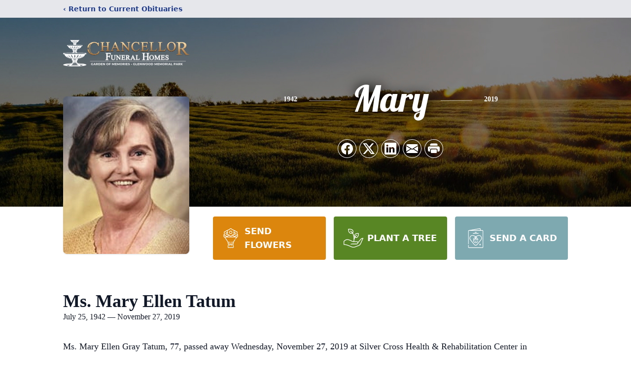

--- FILE ---
content_type: text/html; charset=utf-8
request_url: https://www.google.com/recaptcha/enterprise/anchor?ar=1&k=6LcJ28MfAAAAADiShSNocQJl_IOY6Wyg91114VdY&co=aHR0cHM6Ly93d3cuY2hhbmNlbGxvcmZ1bmVyYWxob21lLmNvbTo0NDM.&hl=en&type=image&v=PoyoqOPhxBO7pBk68S4YbpHZ&theme=light&size=invisible&badge=bottomright&anchor-ms=20000&execute-ms=30000&cb=nwjy5zdduidh
body_size: 49735
content:
<!DOCTYPE HTML><html dir="ltr" lang="en"><head><meta http-equiv="Content-Type" content="text/html; charset=UTF-8">
<meta http-equiv="X-UA-Compatible" content="IE=edge">
<title>reCAPTCHA</title>
<style type="text/css">
/* cyrillic-ext */
@font-face {
  font-family: 'Roboto';
  font-style: normal;
  font-weight: 400;
  font-stretch: 100%;
  src: url(//fonts.gstatic.com/s/roboto/v48/KFO7CnqEu92Fr1ME7kSn66aGLdTylUAMa3GUBHMdazTgWw.woff2) format('woff2');
  unicode-range: U+0460-052F, U+1C80-1C8A, U+20B4, U+2DE0-2DFF, U+A640-A69F, U+FE2E-FE2F;
}
/* cyrillic */
@font-face {
  font-family: 'Roboto';
  font-style: normal;
  font-weight: 400;
  font-stretch: 100%;
  src: url(//fonts.gstatic.com/s/roboto/v48/KFO7CnqEu92Fr1ME7kSn66aGLdTylUAMa3iUBHMdazTgWw.woff2) format('woff2');
  unicode-range: U+0301, U+0400-045F, U+0490-0491, U+04B0-04B1, U+2116;
}
/* greek-ext */
@font-face {
  font-family: 'Roboto';
  font-style: normal;
  font-weight: 400;
  font-stretch: 100%;
  src: url(//fonts.gstatic.com/s/roboto/v48/KFO7CnqEu92Fr1ME7kSn66aGLdTylUAMa3CUBHMdazTgWw.woff2) format('woff2');
  unicode-range: U+1F00-1FFF;
}
/* greek */
@font-face {
  font-family: 'Roboto';
  font-style: normal;
  font-weight: 400;
  font-stretch: 100%;
  src: url(//fonts.gstatic.com/s/roboto/v48/KFO7CnqEu92Fr1ME7kSn66aGLdTylUAMa3-UBHMdazTgWw.woff2) format('woff2');
  unicode-range: U+0370-0377, U+037A-037F, U+0384-038A, U+038C, U+038E-03A1, U+03A3-03FF;
}
/* math */
@font-face {
  font-family: 'Roboto';
  font-style: normal;
  font-weight: 400;
  font-stretch: 100%;
  src: url(//fonts.gstatic.com/s/roboto/v48/KFO7CnqEu92Fr1ME7kSn66aGLdTylUAMawCUBHMdazTgWw.woff2) format('woff2');
  unicode-range: U+0302-0303, U+0305, U+0307-0308, U+0310, U+0312, U+0315, U+031A, U+0326-0327, U+032C, U+032F-0330, U+0332-0333, U+0338, U+033A, U+0346, U+034D, U+0391-03A1, U+03A3-03A9, U+03B1-03C9, U+03D1, U+03D5-03D6, U+03F0-03F1, U+03F4-03F5, U+2016-2017, U+2034-2038, U+203C, U+2040, U+2043, U+2047, U+2050, U+2057, U+205F, U+2070-2071, U+2074-208E, U+2090-209C, U+20D0-20DC, U+20E1, U+20E5-20EF, U+2100-2112, U+2114-2115, U+2117-2121, U+2123-214F, U+2190, U+2192, U+2194-21AE, U+21B0-21E5, U+21F1-21F2, U+21F4-2211, U+2213-2214, U+2216-22FF, U+2308-230B, U+2310, U+2319, U+231C-2321, U+2336-237A, U+237C, U+2395, U+239B-23B7, U+23D0, U+23DC-23E1, U+2474-2475, U+25AF, U+25B3, U+25B7, U+25BD, U+25C1, U+25CA, U+25CC, U+25FB, U+266D-266F, U+27C0-27FF, U+2900-2AFF, U+2B0E-2B11, U+2B30-2B4C, U+2BFE, U+3030, U+FF5B, U+FF5D, U+1D400-1D7FF, U+1EE00-1EEFF;
}
/* symbols */
@font-face {
  font-family: 'Roboto';
  font-style: normal;
  font-weight: 400;
  font-stretch: 100%;
  src: url(//fonts.gstatic.com/s/roboto/v48/KFO7CnqEu92Fr1ME7kSn66aGLdTylUAMaxKUBHMdazTgWw.woff2) format('woff2');
  unicode-range: U+0001-000C, U+000E-001F, U+007F-009F, U+20DD-20E0, U+20E2-20E4, U+2150-218F, U+2190, U+2192, U+2194-2199, U+21AF, U+21E6-21F0, U+21F3, U+2218-2219, U+2299, U+22C4-22C6, U+2300-243F, U+2440-244A, U+2460-24FF, U+25A0-27BF, U+2800-28FF, U+2921-2922, U+2981, U+29BF, U+29EB, U+2B00-2BFF, U+4DC0-4DFF, U+FFF9-FFFB, U+10140-1018E, U+10190-1019C, U+101A0, U+101D0-101FD, U+102E0-102FB, U+10E60-10E7E, U+1D2C0-1D2D3, U+1D2E0-1D37F, U+1F000-1F0FF, U+1F100-1F1AD, U+1F1E6-1F1FF, U+1F30D-1F30F, U+1F315, U+1F31C, U+1F31E, U+1F320-1F32C, U+1F336, U+1F378, U+1F37D, U+1F382, U+1F393-1F39F, U+1F3A7-1F3A8, U+1F3AC-1F3AF, U+1F3C2, U+1F3C4-1F3C6, U+1F3CA-1F3CE, U+1F3D4-1F3E0, U+1F3ED, U+1F3F1-1F3F3, U+1F3F5-1F3F7, U+1F408, U+1F415, U+1F41F, U+1F426, U+1F43F, U+1F441-1F442, U+1F444, U+1F446-1F449, U+1F44C-1F44E, U+1F453, U+1F46A, U+1F47D, U+1F4A3, U+1F4B0, U+1F4B3, U+1F4B9, U+1F4BB, U+1F4BF, U+1F4C8-1F4CB, U+1F4D6, U+1F4DA, U+1F4DF, U+1F4E3-1F4E6, U+1F4EA-1F4ED, U+1F4F7, U+1F4F9-1F4FB, U+1F4FD-1F4FE, U+1F503, U+1F507-1F50B, U+1F50D, U+1F512-1F513, U+1F53E-1F54A, U+1F54F-1F5FA, U+1F610, U+1F650-1F67F, U+1F687, U+1F68D, U+1F691, U+1F694, U+1F698, U+1F6AD, U+1F6B2, U+1F6B9-1F6BA, U+1F6BC, U+1F6C6-1F6CF, U+1F6D3-1F6D7, U+1F6E0-1F6EA, U+1F6F0-1F6F3, U+1F6F7-1F6FC, U+1F700-1F7FF, U+1F800-1F80B, U+1F810-1F847, U+1F850-1F859, U+1F860-1F887, U+1F890-1F8AD, U+1F8B0-1F8BB, U+1F8C0-1F8C1, U+1F900-1F90B, U+1F93B, U+1F946, U+1F984, U+1F996, U+1F9E9, U+1FA00-1FA6F, U+1FA70-1FA7C, U+1FA80-1FA89, U+1FA8F-1FAC6, U+1FACE-1FADC, U+1FADF-1FAE9, U+1FAF0-1FAF8, U+1FB00-1FBFF;
}
/* vietnamese */
@font-face {
  font-family: 'Roboto';
  font-style: normal;
  font-weight: 400;
  font-stretch: 100%;
  src: url(//fonts.gstatic.com/s/roboto/v48/KFO7CnqEu92Fr1ME7kSn66aGLdTylUAMa3OUBHMdazTgWw.woff2) format('woff2');
  unicode-range: U+0102-0103, U+0110-0111, U+0128-0129, U+0168-0169, U+01A0-01A1, U+01AF-01B0, U+0300-0301, U+0303-0304, U+0308-0309, U+0323, U+0329, U+1EA0-1EF9, U+20AB;
}
/* latin-ext */
@font-face {
  font-family: 'Roboto';
  font-style: normal;
  font-weight: 400;
  font-stretch: 100%;
  src: url(//fonts.gstatic.com/s/roboto/v48/KFO7CnqEu92Fr1ME7kSn66aGLdTylUAMa3KUBHMdazTgWw.woff2) format('woff2');
  unicode-range: U+0100-02BA, U+02BD-02C5, U+02C7-02CC, U+02CE-02D7, U+02DD-02FF, U+0304, U+0308, U+0329, U+1D00-1DBF, U+1E00-1E9F, U+1EF2-1EFF, U+2020, U+20A0-20AB, U+20AD-20C0, U+2113, U+2C60-2C7F, U+A720-A7FF;
}
/* latin */
@font-face {
  font-family: 'Roboto';
  font-style: normal;
  font-weight: 400;
  font-stretch: 100%;
  src: url(//fonts.gstatic.com/s/roboto/v48/KFO7CnqEu92Fr1ME7kSn66aGLdTylUAMa3yUBHMdazQ.woff2) format('woff2');
  unicode-range: U+0000-00FF, U+0131, U+0152-0153, U+02BB-02BC, U+02C6, U+02DA, U+02DC, U+0304, U+0308, U+0329, U+2000-206F, U+20AC, U+2122, U+2191, U+2193, U+2212, U+2215, U+FEFF, U+FFFD;
}
/* cyrillic-ext */
@font-face {
  font-family: 'Roboto';
  font-style: normal;
  font-weight: 500;
  font-stretch: 100%;
  src: url(//fonts.gstatic.com/s/roboto/v48/KFO7CnqEu92Fr1ME7kSn66aGLdTylUAMa3GUBHMdazTgWw.woff2) format('woff2');
  unicode-range: U+0460-052F, U+1C80-1C8A, U+20B4, U+2DE0-2DFF, U+A640-A69F, U+FE2E-FE2F;
}
/* cyrillic */
@font-face {
  font-family: 'Roboto';
  font-style: normal;
  font-weight: 500;
  font-stretch: 100%;
  src: url(//fonts.gstatic.com/s/roboto/v48/KFO7CnqEu92Fr1ME7kSn66aGLdTylUAMa3iUBHMdazTgWw.woff2) format('woff2');
  unicode-range: U+0301, U+0400-045F, U+0490-0491, U+04B0-04B1, U+2116;
}
/* greek-ext */
@font-face {
  font-family: 'Roboto';
  font-style: normal;
  font-weight: 500;
  font-stretch: 100%;
  src: url(//fonts.gstatic.com/s/roboto/v48/KFO7CnqEu92Fr1ME7kSn66aGLdTylUAMa3CUBHMdazTgWw.woff2) format('woff2');
  unicode-range: U+1F00-1FFF;
}
/* greek */
@font-face {
  font-family: 'Roboto';
  font-style: normal;
  font-weight: 500;
  font-stretch: 100%;
  src: url(//fonts.gstatic.com/s/roboto/v48/KFO7CnqEu92Fr1ME7kSn66aGLdTylUAMa3-UBHMdazTgWw.woff2) format('woff2');
  unicode-range: U+0370-0377, U+037A-037F, U+0384-038A, U+038C, U+038E-03A1, U+03A3-03FF;
}
/* math */
@font-face {
  font-family: 'Roboto';
  font-style: normal;
  font-weight: 500;
  font-stretch: 100%;
  src: url(//fonts.gstatic.com/s/roboto/v48/KFO7CnqEu92Fr1ME7kSn66aGLdTylUAMawCUBHMdazTgWw.woff2) format('woff2');
  unicode-range: U+0302-0303, U+0305, U+0307-0308, U+0310, U+0312, U+0315, U+031A, U+0326-0327, U+032C, U+032F-0330, U+0332-0333, U+0338, U+033A, U+0346, U+034D, U+0391-03A1, U+03A3-03A9, U+03B1-03C9, U+03D1, U+03D5-03D6, U+03F0-03F1, U+03F4-03F5, U+2016-2017, U+2034-2038, U+203C, U+2040, U+2043, U+2047, U+2050, U+2057, U+205F, U+2070-2071, U+2074-208E, U+2090-209C, U+20D0-20DC, U+20E1, U+20E5-20EF, U+2100-2112, U+2114-2115, U+2117-2121, U+2123-214F, U+2190, U+2192, U+2194-21AE, U+21B0-21E5, U+21F1-21F2, U+21F4-2211, U+2213-2214, U+2216-22FF, U+2308-230B, U+2310, U+2319, U+231C-2321, U+2336-237A, U+237C, U+2395, U+239B-23B7, U+23D0, U+23DC-23E1, U+2474-2475, U+25AF, U+25B3, U+25B7, U+25BD, U+25C1, U+25CA, U+25CC, U+25FB, U+266D-266F, U+27C0-27FF, U+2900-2AFF, U+2B0E-2B11, U+2B30-2B4C, U+2BFE, U+3030, U+FF5B, U+FF5D, U+1D400-1D7FF, U+1EE00-1EEFF;
}
/* symbols */
@font-face {
  font-family: 'Roboto';
  font-style: normal;
  font-weight: 500;
  font-stretch: 100%;
  src: url(//fonts.gstatic.com/s/roboto/v48/KFO7CnqEu92Fr1ME7kSn66aGLdTylUAMaxKUBHMdazTgWw.woff2) format('woff2');
  unicode-range: U+0001-000C, U+000E-001F, U+007F-009F, U+20DD-20E0, U+20E2-20E4, U+2150-218F, U+2190, U+2192, U+2194-2199, U+21AF, U+21E6-21F0, U+21F3, U+2218-2219, U+2299, U+22C4-22C6, U+2300-243F, U+2440-244A, U+2460-24FF, U+25A0-27BF, U+2800-28FF, U+2921-2922, U+2981, U+29BF, U+29EB, U+2B00-2BFF, U+4DC0-4DFF, U+FFF9-FFFB, U+10140-1018E, U+10190-1019C, U+101A0, U+101D0-101FD, U+102E0-102FB, U+10E60-10E7E, U+1D2C0-1D2D3, U+1D2E0-1D37F, U+1F000-1F0FF, U+1F100-1F1AD, U+1F1E6-1F1FF, U+1F30D-1F30F, U+1F315, U+1F31C, U+1F31E, U+1F320-1F32C, U+1F336, U+1F378, U+1F37D, U+1F382, U+1F393-1F39F, U+1F3A7-1F3A8, U+1F3AC-1F3AF, U+1F3C2, U+1F3C4-1F3C6, U+1F3CA-1F3CE, U+1F3D4-1F3E0, U+1F3ED, U+1F3F1-1F3F3, U+1F3F5-1F3F7, U+1F408, U+1F415, U+1F41F, U+1F426, U+1F43F, U+1F441-1F442, U+1F444, U+1F446-1F449, U+1F44C-1F44E, U+1F453, U+1F46A, U+1F47D, U+1F4A3, U+1F4B0, U+1F4B3, U+1F4B9, U+1F4BB, U+1F4BF, U+1F4C8-1F4CB, U+1F4D6, U+1F4DA, U+1F4DF, U+1F4E3-1F4E6, U+1F4EA-1F4ED, U+1F4F7, U+1F4F9-1F4FB, U+1F4FD-1F4FE, U+1F503, U+1F507-1F50B, U+1F50D, U+1F512-1F513, U+1F53E-1F54A, U+1F54F-1F5FA, U+1F610, U+1F650-1F67F, U+1F687, U+1F68D, U+1F691, U+1F694, U+1F698, U+1F6AD, U+1F6B2, U+1F6B9-1F6BA, U+1F6BC, U+1F6C6-1F6CF, U+1F6D3-1F6D7, U+1F6E0-1F6EA, U+1F6F0-1F6F3, U+1F6F7-1F6FC, U+1F700-1F7FF, U+1F800-1F80B, U+1F810-1F847, U+1F850-1F859, U+1F860-1F887, U+1F890-1F8AD, U+1F8B0-1F8BB, U+1F8C0-1F8C1, U+1F900-1F90B, U+1F93B, U+1F946, U+1F984, U+1F996, U+1F9E9, U+1FA00-1FA6F, U+1FA70-1FA7C, U+1FA80-1FA89, U+1FA8F-1FAC6, U+1FACE-1FADC, U+1FADF-1FAE9, U+1FAF0-1FAF8, U+1FB00-1FBFF;
}
/* vietnamese */
@font-face {
  font-family: 'Roboto';
  font-style: normal;
  font-weight: 500;
  font-stretch: 100%;
  src: url(//fonts.gstatic.com/s/roboto/v48/KFO7CnqEu92Fr1ME7kSn66aGLdTylUAMa3OUBHMdazTgWw.woff2) format('woff2');
  unicode-range: U+0102-0103, U+0110-0111, U+0128-0129, U+0168-0169, U+01A0-01A1, U+01AF-01B0, U+0300-0301, U+0303-0304, U+0308-0309, U+0323, U+0329, U+1EA0-1EF9, U+20AB;
}
/* latin-ext */
@font-face {
  font-family: 'Roboto';
  font-style: normal;
  font-weight: 500;
  font-stretch: 100%;
  src: url(//fonts.gstatic.com/s/roboto/v48/KFO7CnqEu92Fr1ME7kSn66aGLdTylUAMa3KUBHMdazTgWw.woff2) format('woff2');
  unicode-range: U+0100-02BA, U+02BD-02C5, U+02C7-02CC, U+02CE-02D7, U+02DD-02FF, U+0304, U+0308, U+0329, U+1D00-1DBF, U+1E00-1E9F, U+1EF2-1EFF, U+2020, U+20A0-20AB, U+20AD-20C0, U+2113, U+2C60-2C7F, U+A720-A7FF;
}
/* latin */
@font-face {
  font-family: 'Roboto';
  font-style: normal;
  font-weight: 500;
  font-stretch: 100%;
  src: url(//fonts.gstatic.com/s/roboto/v48/KFO7CnqEu92Fr1ME7kSn66aGLdTylUAMa3yUBHMdazQ.woff2) format('woff2');
  unicode-range: U+0000-00FF, U+0131, U+0152-0153, U+02BB-02BC, U+02C6, U+02DA, U+02DC, U+0304, U+0308, U+0329, U+2000-206F, U+20AC, U+2122, U+2191, U+2193, U+2212, U+2215, U+FEFF, U+FFFD;
}
/* cyrillic-ext */
@font-face {
  font-family: 'Roboto';
  font-style: normal;
  font-weight: 900;
  font-stretch: 100%;
  src: url(//fonts.gstatic.com/s/roboto/v48/KFO7CnqEu92Fr1ME7kSn66aGLdTylUAMa3GUBHMdazTgWw.woff2) format('woff2');
  unicode-range: U+0460-052F, U+1C80-1C8A, U+20B4, U+2DE0-2DFF, U+A640-A69F, U+FE2E-FE2F;
}
/* cyrillic */
@font-face {
  font-family: 'Roboto';
  font-style: normal;
  font-weight: 900;
  font-stretch: 100%;
  src: url(//fonts.gstatic.com/s/roboto/v48/KFO7CnqEu92Fr1ME7kSn66aGLdTylUAMa3iUBHMdazTgWw.woff2) format('woff2');
  unicode-range: U+0301, U+0400-045F, U+0490-0491, U+04B0-04B1, U+2116;
}
/* greek-ext */
@font-face {
  font-family: 'Roboto';
  font-style: normal;
  font-weight: 900;
  font-stretch: 100%;
  src: url(//fonts.gstatic.com/s/roboto/v48/KFO7CnqEu92Fr1ME7kSn66aGLdTylUAMa3CUBHMdazTgWw.woff2) format('woff2');
  unicode-range: U+1F00-1FFF;
}
/* greek */
@font-face {
  font-family: 'Roboto';
  font-style: normal;
  font-weight: 900;
  font-stretch: 100%;
  src: url(//fonts.gstatic.com/s/roboto/v48/KFO7CnqEu92Fr1ME7kSn66aGLdTylUAMa3-UBHMdazTgWw.woff2) format('woff2');
  unicode-range: U+0370-0377, U+037A-037F, U+0384-038A, U+038C, U+038E-03A1, U+03A3-03FF;
}
/* math */
@font-face {
  font-family: 'Roboto';
  font-style: normal;
  font-weight: 900;
  font-stretch: 100%;
  src: url(//fonts.gstatic.com/s/roboto/v48/KFO7CnqEu92Fr1ME7kSn66aGLdTylUAMawCUBHMdazTgWw.woff2) format('woff2');
  unicode-range: U+0302-0303, U+0305, U+0307-0308, U+0310, U+0312, U+0315, U+031A, U+0326-0327, U+032C, U+032F-0330, U+0332-0333, U+0338, U+033A, U+0346, U+034D, U+0391-03A1, U+03A3-03A9, U+03B1-03C9, U+03D1, U+03D5-03D6, U+03F0-03F1, U+03F4-03F5, U+2016-2017, U+2034-2038, U+203C, U+2040, U+2043, U+2047, U+2050, U+2057, U+205F, U+2070-2071, U+2074-208E, U+2090-209C, U+20D0-20DC, U+20E1, U+20E5-20EF, U+2100-2112, U+2114-2115, U+2117-2121, U+2123-214F, U+2190, U+2192, U+2194-21AE, U+21B0-21E5, U+21F1-21F2, U+21F4-2211, U+2213-2214, U+2216-22FF, U+2308-230B, U+2310, U+2319, U+231C-2321, U+2336-237A, U+237C, U+2395, U+239B-23B7, U+23D0, U+23DC-23E1, U+2474-2475, U+25AF, U+25B3, U+25B7, U+25BD, U+25C1, U+25CA, U+25CC, U+25FB, U+266D-266F, U+27C0-27FF, U+2900-2AFF, U+2B0E-2B11, U+2B30-2B4C, U+2BFE, U+3030, U+FF5B, U+FF5D, U+1D400-1D7FF, U+1EE00-1EEFF;
}
/* symbols */
@font-face {
  font-family: 'Roboto';
  font-style: normal;
  font-weight: 900;
  font-stretch: 100%;
  src: url(//fonts.gstatic.com/s/roboto/v48/KFO7CnqEu92Fr1ME7kSn66aGLdTylUAMaxKUBHMdazTgWw.woff2) format('woff2');
  unicode-range: U+0001-000C, U+000E-001F, U+007F-009F, U+20DD-20E0, U+20E2-20E4, U+2150-218F, U+2190, U+2192, U+2194-2199, U+21AF, U+21E6-21F0, U+21F3, U+2218-2219, U+2299, U+22C4-22C6, U+2300-243F, U+2440-244A, U+2460-24FF, U+25A0-27BF, U+2800-28FF, U+2921-2922, U+2981, U+29BF, U+29EB, U+2B00-2BFF, U+4DC0-4DFF, U+FFF9-FFFB, U+10140-1018E, U+10190-1019C, U+101A0, U+101D0-101FD, U+102E0-102FB, U+10E60-10E7E, U+1D2C0-1D2D3, U+1D2E0-1D37F, U+1F000-1F0FF, U+1F100-1F1AD, U+1F1E6-1F1FF, U+1F30D-1F30F, U+1F315, U+1F31C, U+1F31E, U+1F320-1F32C, U+1F336, U+1F378, U+1F37D, U+1F382, U+1F393-1F39F, U+1F3A7-1F3A8, U+1F3AC-1F3AF, U+1F3C2, U+1F3C4-1F3C6, U+1F3CA-1F3CE, U+1F3D4-1F3E0, U+1F3ED, U+1F3F1-1F3F3, U+1F3F5-1F3F7, U+1F408, U+1F415, U+1F41F, U+1F426, U+1F43F, U+1F441-1F442, U+1F444, U+1F446-1F449, U+1F44C-1F44E, U+1F453, U+1F46A, U+1F47D, U+1F4A3, U+1F4B0, U+1F4B3, U+1F4B9, U+1F4BB, U+1F4BF, U+1F4C8-1F4CB, U+1F4D6, U+1F4DA, U+1F4DF, U+1F4E3-1F4E6, U+1F4EA-1F4ED, U+1F4F7, U+1F4F9-1F4FB, U+1F4FD-1F4FE, U+1F503, U+1F507-1F50B, U+1F50D, U+1F512-1F513, U+1F53E-1F54A, U+1F54F-1F5FA, U+1F610, U+1F650-1F67F, U+1F687, U+1F68D, U+1F691, U+1F694, U+1F698, U+1F6AD, U+1F6B2, U+1F6B9-1F6BA, U+1F6BC, U+1F6C6-1F6CF, U+1F6D3-1F6D7, U+1F6E0-1F6EA, U+1F6F0-1F6F3, U+1F6F7-1F6FC, U+1F700-1F7FF, U+1F800-1F80B, U+1F810-1F847, U+1F850-1F859, U+1F860-1F887, U+1F890-1F8AD, U+1F8B0-1F8BB, U+1F8C0-1F8C1, U+1F900-1F90B, U+1F93B, U+1F946, U+1F984, U+1F996, U+1F9E9, U+1FA00-1FA6F, U+1FA70-1FA7C, U+1FA80-1FA89, U+1FA8F-1FAC6, U+1FACE-1FADC, U+1FADF-1FAE9, U+1FAF0-1FAF8, U+1FB00-1FBFF;
}
/* vietnamese */
@font-face {
  font-family: 'Roboto';
  font-style: normal;
  font-weight: 900;
  font-stretch: 100%;
  src: url(//fonts.gstatic.com/s/roboto/v48/KFO7CnqEu92Fr1ME7kSn66aGLdTylUAMa3OUBHMdazTgWw.woff2) format('woff2');
  unicode-range: U+0102-0103, U+0110-0111, U+0128-0129, U+0168-0169, U+01A0-01A1, U+01AF-01B0, U+0300-0301, U+0303-0304, U+0308-0309, U+0323, U+0329, U+1EA0-1EF9, U+20AB;
}
/* latin-ext */
@font-face {
  font-family: 'Roboto';
  font-style: normal;
  font-weight: 900;
  font-stretch: 100%;
  src: url(//fonts.gstatic.com/s/roboto/v48/KFO7CnqEu92Fr1ME7kSn66aGLdTylUAMa3KUBHMdazTgWw.woff2) format('woff2');
  unicode-range: U+0100-02BA, U+02BD-02C5, U+02C7-02CC, U+02CE-02D7, U+02DD-02FF, U+0304, U+0308, U+0329, U+1D00-1DBF, U+1E00-1E9F, U+1EF2-1EFF, U+2020, U+20A0-20AB, U+20AD-20C0, U+2113, U+2C60-2C7F, U+A720-A7FF;
}
/* latin */
@font-face {
  font-family: 'Roboto';
  font-style: normal;
  font-weight: 900;
  font-stretch: 100%;
  src: url(//fonts.gstatic.com/s/roboto/v48/KFO7CnqEu92Fr1ME7kSn66aGLdTylUAMa3yUBHMdazQ.woff2) format('woff2');
  unicode-range: U+0000-00FF, U+0131, U+0152-0153, U+02BB-02BC, U+02C6, U+02DA, U+02DC, U+0304, U+0308, U+0329, U+2000-206F, U+20AC, U+2122, U+2191, U+2193, U+2212, U+2215, U+FEFF, U+FFFD;
}

</style>
<link rel="stylesheet" type="text/css" href="https://www.gstatic.com/recaptcha/releases/PoyoqOPhxBO7pBk68S4YbpHZ/styles__ltr.css">
<script nonce="hMGkS7gDi02C32dHDvRHOg" type="text/javascript">window['__recaptcha_api'] = 'https://www.google.com/recaptcha/enterprise/';</script>
<script type="text/javascript" src="https://www.gstatic.com/recaptcha/releases/PoyoqOPhxBO7pBk68S4YbpHZ/recaptcha__en.js" nonce="hMGkS7gDi02C32dHDvRHOg">
      
    </script></head>
<body><div id="rc-anchor-alert" class="rc-anchor-alert"></div>
<input type="hidden" id="recaptcha-token" value="[base64]">
<script type="text/javascript" nonce="hMGkS7gDi02C32dHDvRHOg">
      recaptcha.anchor.Main.init("[\x22ainput\x22,[\x22bgdata\x22,\x22\x22,\[base64]/[base64]/MjU1Ong/[base64]/[base64]/[base64]/[base64]/[base64]/[base64]/[base64]/[base64]/[base64]/[base64]/[base64]/[base64]/[base64]/[base64]/[base64]\\u003d\x22,\[base64]\\u003d\\u003d\x22,\x22w71OwpvDnsOdwrgpGnPDqh4awqM4L8O2SXdvXcK5wrVKTcO5wr/DosOAPmTCosKvw4vCuAbDhcKkw63Dh8K4wo80wqpycFZUw6LChBtbfMKAw4nCicK/esOcw4rDgMKnwplWQFl1DsKrMcKiwp0THcOYIMOHLsOmw5HDunjCvGzDqcKhwrTChsKOwppWfMO4wq7DuUcMCB3Cmygfw7spwoUYwqzCkl7CjMOzw53Dsm9FwrrCqcOQCT/Cm8O3w7hEwrrCpzVow5tWwqgfw7pnw7vDnsO4X8Oowrw6wr1ZBcK6OcOYSCXCj2jDnsO+S8KmbsK/wrVpw61hMcO1w6cpwqlow4w7DsKkw6/CtsObc0sNw4cqwrzDjsO8F8OLw7HCtcKkwodIwp3DoMKmw6LDn8OiCAYgwpFvw6giFg5Mw5hSOsOdAcObwppywrB+wq3CvsK1wps8JMKnwq/CrsKbHX7DrcK9QjFQw5B5MF/CncO9IcOhwqLDgcKOw7rDphoow5vCs8KbwqgLw6jCnzjCm8OIwq3CkMKDwqchGyXCsFNIasOuesKaaMKCMsOeXsO7w6NQEAXDn8KsbMOWezt3A8KZw6YLw63Ch8Kwwqcww63DicO7w7/Ds01sQwtwVDxEKy7Dl8Ofw6DCrcO8ZxZEACXCnsKGKmJTw75ZZmJYw7QveS9YJMKXw7/CojcjaMOmWcOLY8K2w6xxw7PDrTZqw5vDpsOGccKWFcKfI8O/[base64]/[base64]/CvcOGCMO9w5VrwpQeaMOvwpvDmMOhTCvCnAREw5vDsjHDtnUEwrRxw5DCrnt7RRU+w7LDt2UWwrDDssKew5I0wq0Vw7bClcKdbylvCFnDnX16RsO1DcOQTwnCt8ORTGhIw6vDhMKOw7nCuUHDt8KsY3siwql/wpPCnnrDsMKtw7/DvsKWwrbDjMKewp1JMsK3LHZFwqlFbkZEw7gBwprCmsOpw5ZrLMKYVcOWW8OJGE7Dj3/DpysVw77CqMOBSyEFdnrDqDk4BG/[base64]/Ci0Ziw7JZwo3CnMKTw4zDskfDosKaUcOcw4HCjF4HwpzCpmjDiWc2XnnCrxQ/wqkXQ8OVwrwLwol0wpgNwocawqtpTcKlw7oiwonDnBUlTCPCr8KrGMOzO8OBwpMSO8OrPCnCm0Ylw6rCrTvDrF5kwqcow64uDABpOwLDhhHDj8OWHcObUiXDv8KUw6VrGiR4w4TCp8OLcXrDjANEw5rCjcKAw4/CjMKqT8OTfkUnWAlAwqIZwrR8w6hVwq7Cr0TDl1PDvhRRw5HDinViw6crdWwMwqLCjTDDqsOGBhZ2fGrDl0zDqsKyJFrDgsOawoVPcEEnwoRCXcKSNcOyw5B4wrJwQcOQXMOZwpEFwr7DvFDCiMK/w5UaUsKswq1yeEXDvmliPcKuUMOkVMKDR8K5djbDij7Dn0XDqGjDgCvDgMOHw51hwph+wqLCqcKJw4PCillZw6Y7KsKswqjDlcKfwpjCgz8bZsKsScKcw5kYGwfDucO+woA5BcKyecONDGfDocKJw45KNGBFZTPCrh7DisKBECfDkFtew43CjBXDsR/DpcKmJHTDiljCvMOsR0M0wrMHw7Q5XsOnSXV2w53ClVfCkMKgN3nCo3jCkx5jwprDi2HCosO7wqjCgzZtW8KTb8KFw4lLccK0w5A8XcK9wpDCkjtTVjMzV0fDnQJFwqE6X3A7WDkgw70FwrvDjR9HGsOsQTDDtAvCiXHDp8Kob8KXw5lzcBY/[base64]/DmyhdFmrCjVoUwoLDk3HDqsKbw7nCvWAvw6XCoAw7wqXCvsOKwp7DisO1LXvCmMOwLWIFwpssw7FHwqbDgBzCvDnDt2RKXcK8wocmW8K2woIJeHPDgMOgEgpdF8Kbw4zDiCjCmAlMLl91w6rCtsO2R8Ouw7tywpFywpkYw7VAL8K9wr/CscKocTjDpMKww5rCkcK4LADCksKlwrzDp1fDrlnCvsOfA0p4X8Ktw4Ubw7HDhlnDt8O4IcKUfQ/Dvn/DoMKpZ8OMMGsMw4kdbMOpwqoZB8OZLjkHwqfCucOJwpx3wrs7TU7CuFQuworDosKGwrLDmsKAwrBBMGbCssKcBVsnwrDDtsK4KTA+L8Orwo3CrhbDisKBcG0cw6fDo8KGZsOyQV/Dn8OEw4fDlcKXw5PDiVh4w5FmVjN5w6VbDxQ8TG7DuMOdJXrCixPChEfDrcODIBTCqMKsDm/Cum7CgXgGMcONwq3DqjTDt1RuE0XCs0LDk8K0w6AbFHFVZMOXVsOSwqzCu8OIOBfDqRnDmsOObcOeworDi8Kof2nDnHDDqilJworClcOcG8KpfRoiUzjCoMKGFMOjNsOdIyrCsMOHCsKIGGzDqyPDusK/BcK+wrJuworClMOWw6HDoxIPYSnDjnIfwp/[base64]/Ci1x/wrY+w7bCvy3CihrDrcKlw4UJwoXDtmzCqsONw5/Cg33DjsKVa8KqwpEKXFDCgsKrTw4jwrx8w5fDnMKkw7vDmcO9acK/[base64]/[base64]/CkgvDnFfDk1rCvQvDhcO/w6/ChVUkwoorP8KYwoTChW/ChMOLccOBw6LDv349dRDDl8Owwp3DpmMMHl7CpsKPVMKyw5lpwp7DgsKHa0rDjUrCrh3DtMKuwp7CoVQ0e8OiCcOEGcK2wqVSwqTCpR7CvcOaw5QCK8KAeMKPQ8KRWsO4w4pjw6FSwpVlSMO8wo/DoMKrw7VKwobDlcO/w6FRwps7wqEmwpHDjUVAwp05w7jDrsOMwr7Cvg3Dtl7CuQjCgBnCqcOBw5rDjcKpwpEdAXEyXmlESCnCtijDrsKpw53DucKVHMKmw50xaj3ClHdxTzXDmQ1AasOXbsKcOSzDj3zCqgLCh2zDghjCo8KPV3t/w5HDscOxPXrCncKMd8Ojw4l/[base64]/CncKfw4ZPYTBEwpPDsMKzH8OQHMK/w5fCssKaE1V4bA7CnWPClMKZasOZZsKBDFHCsMKPW8OoEsKpOcO9w7/Drx3DuXgvacOMwo/CpgDDqS0yw7PDpsO5w4DCncKWDVDCtcK6wqEcw5zCm8KVw7TDjk/CgcKRwrTCuy/[base64]/DiMK3SDVGWsOFOSwzdMKKwrrDkSdQwpdMew7Ct0pwcCHCmMO/w6/[base64]/[base64]/CvTjCjFTDhjXDkWBqw6XCqh3DuMOYw57CkgHCsMOlQjpuwrFTw4o/wo7DpsOSUwplw4Qswp56LsKcV8Oda8OqeUBkUMKrFRTDk8KMa8KpcgdmwpDDgsKsw6DDvcKnB34Cw58KExjDr13CrcOlEcKSwoTCnynDucOrw6xhw5k1wpxUwqZqwrXCihZbw7ISZRR6wpbDpcKCw7rCoMKHwrDDh8KHw4M/X3YkTMKkw7IxRBFtEBgfN3rDuMKSwpdbIMKww50/R8KlRUbCsRLDsMOvwpnDj1sLw4PCnhMYNMKGw5LCjXF5B8KFVCPDqcKPw5HDtsKlOcO5VcOEwoXCuQfDqANIQyvCrsKUCsKtwpHCgGbDkMO9w5RLw6jDsWbCuVLCnMOTR8OCw4EmUMKRw4jCiMO3wpFXwqjDnjXCrQBnFyU/OmhBeMOFb2bCji7DsMOrwoPDisOqw7kDwr/[base64]/CmBBpCFDClH/ClMOaw7fCk2/DhsKHw4rCvnnDvMOKYcOAw7fCusO1QRNjw5PDi8OTbhvDsmFtwqrDsgQFw7MWK33CqStsw7dNJSnDt0rDllPCkwJPZ14MRsOWw5JGGsKIEirDhcOIwr3Dt8ORUMOhOsKcwrnDrXnDs8OGSzAhw5DDsD/[base64]/CvGIYHnLCgMOew53DmTB8bMKFw4ZGwoHCm8KEwqrDscO+IMK0wpoeO8OTF8KmM8OhNSR1wp/[base64]/[base64]/w5B2BcOFw6o9woXDvWnCvDQ0RMOXw4RQwpIVQcK1wo/DpTfDkFXDjMOVw4PCt2Fnexp6w7XDgQc9w5vCtTfCukTCpF4jwqF8eMKNw5w5wqRaw74KPcKfw4/CvsKqw6EYUEvDr8OrLQdYBMK9e8OJBifDlMORB8KMIC5cY8K6XmLChMKHw43CgMONFiLCicOzw5TChsOpfgENwoXCnWfCo18gw4cOJsKnw4w/[base64]/TcKeXHnDscKFOhDCsF/CpSYbwrPDlFk+EcO+wqHDgSMKAAUaw4/[base64]/DucOxCsO9w79tw4zDhARsNjTDqjbCsj53wpjDgTdmHjXDv8KHUxJMw6FUZMKaFl/CoScwA8Kbw45Mw6rDusOAShHDh8O2wrAoM8KeS2rCu0EFwpJEwodUVFsuwozDssOFw54/BG9BESTCiMK8CMK+Q8O4wrRgNT8aw5Yew7fDjmQiw7LCs8K3KsOOP8KDMMKGcUXCvXBgfyvDo8K0wp9BMMOYwr/DhMKRa23ClxjDlcOmV8Kjw4olwpTCrMKZwqPDn8KfXcO1w67Cuys7dsOKw4XCv8OZLRXDvHQiWcOiDHR2w6DDrcOWUXbDunYre8OnwqN/TCJ1ZiTDucK8w4l1HcOmM1/DqiHCv8K9w5Bew4gEwp/DpxDDgVA1wrXCksKcwrgNJsOVU8KvMSfCpsK9HGcUwqVmeUsnVETDmMKewqMXN3d4FsO3wqPChlLCicKbw51fwopOwozDl8OXBmo9QMOzCj/CjBHDsMO7w4ZWaX/Cn8K7a0/DvMKzw4Y5w7NVwqtQH2/DnsOlKMKrdcKXU1B5wp/DgFZ7LzbDm3h/[base64]/DtsODRSx2wrtoacO6Im1zwoR7w6HDpHQDdF3CpmrCn8K3wr8dWsOiwoFrw7Q4w4nCh8KFIFAEw6jCnmpNQMKIF8K8bsOCwpXCmAg1YcKiwoDCnsObNHRWw6DDnMOrwp18TcOKw6LCsD1HNXvDpg/DlsOHw407w5PDk8KawrHDuCXDtRXCkSvDosO/woVzw6FUdsKdwqNuaXxuacK6PTRrI8KOw5EVw5XCj1DDim3CjS7DvsO0wr3DvWLCrsKZw7nDoiLCq8KtwoPCp3Nnw5Rvw4tpwpQlXGxPPMKgw6lpwpTDmMO9wq3DhcKrZTjCo8KafR0cWsKva8O4XsKhwp14CsKTwrM9VxzDncKqwqLDhHZKwqrCoSXCmw/[base64]/[base64]/J8KAwpXDscKRwqHCmj8MMsKSwpHDoMO1XnEjwoLDn8KMH17CplUccjHCnAYcbcOiUw3DtEgCCX3Dh8K1ATXDsmcqwrRTNMO/[base64]/[base64]/[base64]/CnMOXVMOQw7MJw4TCrsKtM8KfMEVnw4w1CE8nw6DCoFXCpxHDk8KDwrVtFkrCtcKjcsOuw6BpPVrCpsKDZ8Knw7XChMOZZMKbMAEEb8OuCj5RwqnDvsOSTsOvw6g/e8KRJ2h4b1JOwrBlaMKLw7rCnELCgifDnm85wqPDv8OHw63Cv8O+ZMKgGGI6w6YSw7U/R8KXw61ZLgVqw5NlPnRZLcKVw5jDtcO/KsOjwovDtFfDrgjCoT7DlgpGS8KKw7MQwrY0wqMjwoBAwo/CvQHDkHItP0dhQzLDlsOvGMOTQnPChsK3w7pOFR83IsOLwo4RIUsrw7kMAMK2wp8/KxfCtEfCqsKHw5pgYMKpF8KewrfChMKMw745OsKnc8OAfcOcw5cEWsKQORYuCsKUHBDDh8OKw4BxN8ONHwjDnMK/wobDgsKmwppWeGhWJg0Nw4XCpiAcwq8ROSLDvH7CmcKuHMKEwonDsVtNSn/[base64]/[base64]/[base64]/w63CkRxUPSg0wrnCvWUYw77DtjLDt8KtwqMEVQTCocOnEQDDpsOpTE7CgxHCkFxsQMKKw4/Do8Kjwqt4B8KfdsK9wrsAw7TDmUVYSsOBTcOAdQ8ow5nDiHVTwoNrCMKDVMOjGk/[base64]/CnsK4wrvCs3zCtB3Dvy3Dgj/CrjTCj8OwwpvDj2HDhVJTZMOIwq7CtzfCvGLDtEYmwrA0wr/DpcKkwpHDoyNzUMOtw6/DhMKKd8OTwqXCvsKJw4nCuy1Sw4howqFtw70DwqrCoihLw5lQA1DDtsOvOwrDjW/Dk8OULMOMw6R7w74BOMOmwqvDgMOWFXbCqz9wPDXDlRRywrY8w4rDujB8MyXCqW4BLMKbCXw2w5F9KhBJw6LDhMKKXBY/woFtw5pHw5p5ZMOxEcO3wofCisKhwqfCh8OFw5NxwrfCiFpGworDsAPCncOUFj/CrjXDusKUMMKxBz8FwpcMw4p6D1XCoTxQwr5Lw69PLlVMLcOlWMODF8KGHcO2wr9yw5LCiMO6FibCjSMewrEBEsO8w6PDlEI7dG7DuALDrmE1w4TCiBgzTMOUCjzCpXPCq2dnRwTCusOpwpd/LMKQN8KUw5F/w7sVw5IlLGQtwpbDgMK0w7TDiHBiw4PDvBQjagYndMOFwq7CmE7Chw4fw7TDgSAPSnolGMOmC1HCgcKewobCgcKCaUDDpmBuDcKywqQlXCvCmMKtwoFcF08+asOqw4fDnSDDjsO0wqNXUzDCsH9/wql7woFGOcOJKzDDuEHCqsOewpE9w4x5NwnCs8KEY3HDs8OEw5zClsK8SQl4A8KiwoXDpFlfXWY/wqMUICnDqEjCjCt3ZcO8w5slw5vCpX/[base64]/wpVpwrk4w4TDpsK4w4AZw7cxB8OhITrCoF/DvMO+w7A7w6MFw70Tw7wqWyhxDMKxFMKlwpoUD0XDtQ3Dg8ORUV8ICMO0NU5gw4kBw6DDjsKgw63CvMKoLMKhesOMd17DjcKpI8Kqw5HDnsOaAcKowpPCoXTDgXHDiyDDoho3BcKCRMOZPR/CgsKOIEJYw5nCmQHDjVcAwo3Cv8OPw5Qsw6vCrsOONcKMN8K+O8KFwqYnMAjCn11/fDjCnsO0WiU4NMOAwp4/wo1mf8OCw54Uw5FewqsQecOwJcO/w5hBZXV5w5R+w4LCrsOhf8KnNUDCn8Oiw6JXw5zDuMKAX8OUw63DpcOPwqchw5bCjcOfBUfDiDwvwqHDq8OvfEpNYsOZCW/Cq8KEw6Jewq/Dj8KNwoAMw6fDilMDwrZNwoM/wrdIcz/Clm/Cq0vComnCs8O8Qk3CsENvYcKXUzjCm8KAw6UTDjFweGt3OsOJw5jCkcOgL1HDlwBMEm8yIyHCjToIRwY0Hg1VacKiCG/Dj8OqMMKHwr3DvMKYXFgwUgnCj8OfSMKjw7TDsB3DnULDosOIwpXCnDxOO8KZwrzCvBzCpW3CusKfwrPDqMOnZW9bJlzDn3sMLRIHCMOfwqDDqFQUVhVNEn/DusONXcOpf8OQBsKVPMKpwpVZMQfDrcOPG0bDlcOFw4IQF8OUw4dQwp/CkWxIwpzDpVQ6MMOmd8OeWsOFGXzDqFrCpBVXwqfCuhrCkH5xAwfDoMO1LMOGf2zDqmdmasKdwplgcSLDrBAIw6RUwrvDnsOHwrl3Hj/CuTvDvgNSw4/CkSsMw7vCmGFqwrTDjl9Jw6DCkXsewqwUw5ILwqYQw6N0w6wlH8KawqjCvHvCu8OlYMKoPMK9w7/CrQteCnIPCcOFw4HCrcOXAMKtwphiwoEUOAJDwqHCpFABw6LCsgZMw77CrUBTw7w/[base64]/DhxtGwrfDkzxkRE3Ch3TDmDpsw6NjGMO2SjJ1wpcXIQx2woLCrxPDh8Ogw61TCMO9KMOGNMKZw4IkI8Kqw4PDvcOyXcKBw6PCuMOfEVLChsKkw5k+XUzCgy/CoScvCcOmYlliw5PDp0DDjMOmEVrDkEJpw4kTwrPDvMKAw4LDo8K5JXjCjFLCq8KWw7zCj8OzY8OWw6UWwqvCqsKmAk11SRxNK8Kzw7TCmW3Dm3TCticcwpomw6zCqsOnEcKfJC3Cr2YZX8K9wrrCmkF3ZmwtwpbDig14w4ZXTGLDvELCiH4CJcKPw4/[base64]/wqHDiQ0iGsO7w59DEU0EwoDClMKDwrHDiMOqw5fClsK7w7HDkcKdXEcwwqzCiRlQDijDvMOkLsOiw6HDl8OQw7hAw6/DuMKpwpDCgMKQMH/[base64]/DsMKNNsOKe0fCnsKPwqZdX8KEwrdbwoDDqS9Xw7DCuiXDu3/Dh8Kuw6HCphB+IsO8w4grdTvCg8OtEVBrwpAJQcKQEh9MQcKgwos1ZMKyw6fDqg/CrMKGwqA1w6JkCcKaw4tmXF0jGTF5w5UUUSLDvlwDw7zDkMKIbmIDcMKVKcKiGCpmwq/Cu3xDSAtBRsKOw7PDkCM1wopfw5BrBGbDo3rCkcKHEsKOwprDpcOZwrnDh8OvNRnCqMKZajLCn8OBw7Rdw47DssOhwp5ibsONwo1CwpUrwp/DtFkIw7RkYsO/wp4RLMKZw6DDssKGw5k0w7rDp8OKUMK4w4t9wovCgAcdCcOaw4gOw4PCpiXCjX3DsgYuwrFdTUXCjjDDiSUVwprDrsOhbApQw5toDWfCs8OBw4rDhB/Dix/DjCDCt8Kvwosew7wew5/CvW/Do8Kuf8Kaw5E8TV9rw4U/wpBRYVR6RcKgw6lZwoTDinIjwrjCh1PClU7CjHVrwpfCisKdw7TDrCN4wpBFwrZIPMO7wo/CtcOBwrLCucKqS0Mmw6zDocK+c2fCkcORw48Awr3DrsKaw5YVLWPDl8OSGEvCtcOTwrtYJktKw5NiY8O/[base64]/CsMKdwoYJEcKYRwzClzrCpBfCni/[base64]/DsKbasK3AkrDisK3UQPCgcKCw4guwokVGBTCisO6w7ImSMOgw78EZMOPQMO9M8OwBitcw5YAwr5Kw4bDkGvDnDnCh8OswrnChMK+MsKCw4/CuRDDlMOGRsO0U0xoHiIDGsKywo3CnyIYw5zCmkvCgBfCjAlTwpnDq8KAw4s+LSUrw5HCvGfDvsK1N3ptw6NoYcK/w4Frwo53wojCiVbDimp8w5cTwoUJw63Do8OHwrDDr8KiwrA/H8Kgw4XCtwTDuMOheV3DpnLCkMOFPQLCiMK6IHHDn8Oow4xtVxcEw7PCs3UqU8OqCcOPwobCvTbChMK5RcOMwp7Dkg91JQ3ChEHDiMKjwqh6wojCh8OrwprDnwDDmcKfw7zCuEkZwqPCt1bDhsKjKCErKyDDgMOcJS/DkMK3wpkhwpTCoAAaw75+w4LDjRDDuMOWw4LCs8KPPMOrC8OhCMObFcKXw6cOScK1w6rChW4hf8OYNMKPTMOcLMOrKR/CucK2wpMPcjzChQLDu8OBw5fClRMBwoFQwp/DiDrCp3xEwpTDrMKew7rDsmhUw5FPNsKUMMO9wph0dMK8I1oNw7fCgwPDmMKmwrMjCsKuM3ghwrIJw6cWXm3Cox0Ww40Rw7Jlw6/CsVvChnlrw73DqiV5KnjClyhVwojCoRDCuGrDjcK2fkQow6bCpwbDoj/[base64]/CocO1w4XCosKfCMKaw6wSw5HCtBNdQsODIMKcw5zDl8KiwoPDvsKNTcKxw4vCjAxkwrxnwqZzeR7DsljDuhBhdhY5w5RaZcOmMsK1w65XNcKOF8O7Ohs1w5rCrcKDw5XDrBPDog/DuFtzw4pOwrJnwr3CgQFawoDCpDpqNMKiwrxwwrXCisKdw51sw5YjP8KJZ0rDgncNPsKcHxwlwoPCgsOcX8OcF140w7McRMKjKMK+w4how7/CtcOcVnYVw49hwrfCgjfCmcO8VMOWEDvDocOVw5VSwqEyw6XDl2nCn0Epw5AzO3nDiDoPBcKZwrfDtU05w53CpsOBTGQMw63Cr8OUw5rDu8OIdDlPwrcjwp/CqjARSxDDuz/Ch8OOw6zCmAJIP8KpAMOWwqDDq1/Cq1DChcKfPwcdw7w/SHHDocKSXMK8wq/[base64]/CqSLChB4KHTQXLW3CgcKPc8KZwr56A8OrVsKBajpaJsOYFBoVwrlpw5oZesKsVMOjwobClHrCpVAfG8K7wrvDqjYqQcKLMMObdX8Bw5HDlcOtGl7CpsKEw44mRSzDhcK3w6NIUsK5dFXDgFlQwpZZwrXDt8O1Y8OZwq3CosKmwp/CvFNxw5TCiMK1FivDn8O0w5h+GsKeFy87B8KSWcOEw6/DkGohBcOJasOTwp3CmhjCmMOkcsOQfTXClcKhAsKiw40HbCQzQ8KmFMOow5PCuMKrwrhNd8KsecOCw61Qw6HDgMKsI0LDlhsrwrlrBVBcw7rDmgrCq8OOawMzw5YbGF3CmMOrwrLCucOdwpLCtcKbw7XDiwgawp/[base64]/DvEo3wofCvsKfwpU9wojDh8O+w7oaHCHDhMOTw5AHwot9wrvCsUlnw4MHwo7Du2tfwr9EEnHClsOXw4UnF1AJwrTChsOYB1QTEMKlw5Rdw6YSdQJ3Q8Ojwo5aF25hfzEmw6xeUcKfw5JKwpNvw63CssKfwp1zFsKQE1/DscKKwqDCrcKrwoFUEsOHdcO5w7/CsRBFBMKMw7rDlMKCwoICwpXDuwwVYsKEUE8US8KZw4IUP8OzVsONJ1nCinAeG8KZVTfDtMOxEjDCgMOBw7zDhMKmP8OywqjCmG7CtMOUw5/DjB3DgGbCicOBGsK7w6Y9QUpNw5cwMxNHw5LCocKYw4vDo8KVwrnDhcOAwoNhZMO1w6vCrcO8wrQdZTXDlFYQCFEVw44xw55rwoTCn3HCqkM1HlPDgcOqd3XCoTfDp8KeIATCicKyw7TCv8KAAmF0LFBZDMKzw7QmKhzCunx/wo3DqGdJw64RwpHCs8OKOcOlwpXDrcO1AnXCt8ORB8KTwqJ/wqjDgsK5D0zDrVgxw4HDoEsFdcKHSnptw4rCnsOxw5PDjsKbO0XCojELK8OmA8KeXMOZwohALTbDmMOww4DDpMOOwrfCvsKjw40PPMKMwozDr8O0Vy3CkcKSfMKBw7xhw4TCjMKywpokKsOLEsO6wqQKwonDv8KEXnnCocKlw4LDgV05wqUnHsKMwopnUE/Do8KHQxkdw4rCggR/[base64]/CicKac3zDm3YfS8KvT8OVw74nw6JRP3JKw4pJwqw1UcOGOcKfwqVASsObw6XCrsKOGSl7wr1yw4/CsHB/w7bDlsO3GxPDr8KLw7AOFsObKcKUwpfDoMORBsOMayJqwpQ3O8OSfsKww5zDmARmwrZcGjtfwoTDrMKED8O+wpwdw7jDmMOywoDCnhpcLcKmZ8O+IQTDnVvCrMOGwoXDo8KgwoPDmcOnBC1mwp9RcQd+acOmfDnCu8O7D8KuScKmw4/CqnDDjwEywoViw6daw7/DrzwcTcOIwq7DswhNw7JFQ8K8w6nCuMKjw7NXL8OlCRBMw7jDocOdYcO8V8K+HsOxwqExw4/[base64]/CtMKqwqltHWbCoztbwrZqwqYICcOPbcK/[base64]/ChsOSaDsTUBlcwpd/wo7DmsO7wqQtw7vClgQEw4XCpcOAwqTDosOwwp7CscKPEcKDPMK2ZH0cVMOFccK8LsK9w7cNwrRmHAckLMOHw7grW8OQw4zDh8Ocw4MZNBrCk8OrNMKwwpLDoH/ChxFTwrRnw6dEwoJiGsOiGcOhw69lSjzDr13CgVzCo8OIbTdYGDkyw6XDj3w5N8Khwo0HwqBCwr7CjWTDvcOCcMKCacKqeMO7wpMew5slZD5FEG5nwrcuw5Inw7MnThfDosKoUcODwotXw5DClcOmwrDCqGAXwrnCvcOne8Ksw5TDssKZM1nCrV/DqMKEwrfDn8KuQ8OoQiDCm8K4w5jDmgnClcOuKBPCv8KJUkg5w64Sw5jDiGvDvGfDqcKzw7wyLHDDkgzDnsKNYcOyVcOGC8O/OjbDm15BwphTS8OABgBZcwthwqjCm8KCKEfDqsOMw4XCg8OndVoXWxHCpsOOQsOFRw8YH11uwofCiBZaw67Du8O8JyMpworCl8O1wrpxw7sXw5DDgmpGw7UfOClOwqjDmcKAwpHCo0/DlQpdUsKgP8O9wqzDtMOpwq41BSZkZD5OU8OPWMKkCcO+MljCosKsb8KYEsK+wpfCgDnDg1xsPGk/[base64]/wr7CjMOqw7p+C8KHeDUCwpcow4vCll/[base64]/[base64]/Dv8KqaTnCtnbDpwYywqhTbFt5Cx3DtnPCmMKoBSZ8w7kTwpF+w67DpcKlwosLPcKIwrBZwqkbw7PClQzDpm/CmMOvw7rDrXvDmMOHwrfDvg/DhcOrZ8KrIFzCtjTCiGrDnMOHMHxnwprDr8Kww4ZeVBFiworDtHXDvMKZfCbClMOYw7fDvMK0wqnChcOhwps4wqXDpmPCtTvDp3DDnMKlKj7Dk8KmQMOSdMOiM3k3w4fCtW3DsQgTw6jDkcO5wpdzAsKgBwxuAsO2w7kcwr7ChMO5PcKJYzZ/wqfCsUHDsEsoBhLDvsOkwp5Yw7BSwr/[base64]/CpMOIw4nCtMOQI8ODwohIS8Ovwq/[base64]/ClMK6KgnCjxvDscODOHvCosKWQjfCqsOyVWskw7PCqF/[base64]/DjsOnwoPDlhHCqn1FaMK9wr/DvsO7w7saw58Mw6PCk2rDpzZvHMOTwobClsKTDxdxcMKGw6hOw7bDoVvCuMKFb0cXwogRwpN/QcKuYxo1ccObDsOSwqLDgUBhwqNAw77Do15Gw5kCw6DDoMK1WsKQw7LDqnRDw6VWaCsnw6XDgsKUw6DDk8KtYFbDoTnCvsKAZRhsMnnClcKqIsOZDE1rPR87Fn/DncOyGHsXE1RwwqDCuCHDrMOVw7lDw6DCt0E7wrcLwqNyRHjDtMOgFsOtwq7CmMKBKsORUMOrOBZKIDFHLyhxwp7Cn2jCjXZ2JSvDgMKtYmTDq8KYP2HCjlF/[base64]/VAXCscK0w57DhXAew6nCjcKpZC8DwqMtNMKRe8OEfTPCl8OFwpkVFUvDpcOnMMKZw58Ew4zDgUzDqkDDjylvwqIGw73DscOhwrA1IGrCiMKcwojDoTBMw6rDuMKIHMKGw53CuyTDq8OhwrTCvcOjw7/DvsKFwrjClFzDrMOvwrxLOQASwrDCn8OXwrHDkSk2ZjvChyIfYcKzf8K5w53CicKbw7cJwrZNA8OCVA/Ck3XDsmfDmMKFEMKwwqJ4GsOZH8O4wrLCiMK5PcOUHMO1w5PCm2ElPcKNQzPCkWrDvSfDgk41wo48EwnDr8Kxw5TDo8KpB8KtB8K4OMORYMK4AVpZw4wgfE8mw5zCp8OPKmTDssKlBsOLwoopwrs0UMOUwrbDu8KUH8OVBArDnMKTHylnRxXCl1UTw4AfwrfDt8K/Y8KNd8OqwoBWwqdJPVBWLznDocOlw4XCssKgQmJeC8OWEAMNw4VXOkpxA8OBXMOhGCDCkCPCsn5uwpPCkkvDh1/CgFpaw5dwMTMfLMKeXsKocRF0JyV/[base64]/T8OqwoxYUF9PNQYFEsKCw6UYw4LDmFYjwqbDg0dEf8KyPMKmLsKAZMKTw6dSDMO6w7kewpnDqX5FwrErCMK4wowFERJywpkWCkXDm255wr5xGsO7w7TCtsK2QHRGwr12ORrCjDDDn8KLw7wKwopTw7PDiAfCmsKRw4XCuMOLcydcw4bCuF/DosOIT3HCnsOMGsK/[base64]/[base64]/w4ElZsKHNzEiwrfCncKxZQfCmgJgVcK2ek7DvMK9w5U4D8KOw75+w4bDlcKqJCwtwpvCt8KnalVow6LDiwrClETDhMO1McOEMAICw4bDrQDDqzvDqC97w7JSK8ODwojDmwxLwoZYwpUPb8OvwoczMTXDpyPDv8O8wpV/c8KNw5lYwrVnwqY8w5JUwqQvw57CksKZE3jCln1xw7E3wqPDhETDtFNgw5Nawq53w59qwprDhwUsasKQfcObw63Do8OIw5B/wqvDkcO0wpXDsls5wqMww4PDkSbDvl/DnV/CtFDCiMO1w5PDg8OxGE8Ywqt8wqrDnE3CkMKuwqXDoxgKLwLCv8OVeCkrPMKuXV4ewqLDrRDCu8KnLijCusOiFsKKw7fChMORwpTDiMK+worDl3oZwqV8J8KWw4RGwq8/wqzClD/DosOmKi7CssOHWErDocOvYnpxD8OUT8Kywo7CuMOgw7bDm1lMA3vDh8KZwpBrwrjDiULCscKQw6zDusOywrdpw47DoMKVQRLDlhtYEj/DuydIw5RGZUjDvjTCq8K3ZD/[base64]/ChcKawr3Dow5mw4lXw7rDlcOIKMKMCcK1KMOcXcOOe8Kpw6/[base64]/[base64]/CqQHCm8K+wq1RccKQcXYWeMK9b8K5QS95AVnCqDHDpMKPwofCnCIJwpdyYyMlw4QSw61xwobCpz/CnHVxwoAzS1bDhsKPw4/DhcKhLwtiPsKeInh5wp5gNsOMe8OjQsO7wrR/w7zDgcKFw5Zew6AoW8KGw5TCn3DDrhFFw5fCrsOOAMKawr9DHlXCtT/CvcKnHMOzecKcMATCnXc4H8O9w6zCu8O1w45qw7PCv8KIHMO9FEhOH8KKBCxXZH/[base64]/DmsKiwpYLw4XCr1d8Rk/DnijDocO4exvCqsKKBndBEcOpBsKWI8OCwqsGw5PCmDMqKcKKAMOqOMKGAMOEZjjCshTCv0vDn8K+M8OUOcOqw7Fhd8KucsO2wq4EwoE4H004YMOCRB3CisK/wrLCvcK7w4jCgcOGJ8KqfcOKesOvOMOXwo5CwprCuSnCqzh0YHDDs8K1T0TDugI0WkTDrk0AwpcwG8KlFGDCsDB4wp0uwrbCgjPDisONw49Qw40Bw58BeRvCtcOmw59fR2gFwoTCiRzCpMOmI8OBesKiwq/CpAEnEQ1PKT/CpnbCgQPDkmzDlGofWV0xcMKPJj3CpGHDlF3DosKrwoTDosO/AsO4wo0WF8KeBcOEwpPCnTjCqCNZMMKowpccHlVRQ30EPcKYSG7DisKSw5IhwooKwopZfXLDtQfCi8OPw6rCm2BBw4HDhVRXw7nDsSPClBV/LmTDssKSwrbDrsKJwrAjwqzDjwvCpMK5w5LDs07CqiPChMOTAQ1JEMOhwrB/wp/[base64]/Cg8KcSxxAwr45BMOjDhXDtcKoRBpBwpXDlMKfOBNJNcK1w4JvNAkjOsKQZRTCiXLDlChWH1zDqhkzwp9owrkPdwdVbQjDisO0woQUcMOiPllRCMKwJGRFwoZWwp/[base64]/[base64]/CkxtueFdfe8O5w4bDiyDCkMOPBcOaGBl0JyTCh0bCjcK2w4DCnBXCpcKLFcKyw5svw7/[base64]/DocOFbsOyNQrDsks4wo9wwoBzZ8OVwqPCtTg8wpAVORh3w5/CtlbDjcKbeMO8w73CtwYQUD/[base64]/[base64]/Dp8O6bcO2wrXCjXRyWx3CpsKNcMKyw5XCpCbCl8OiwoHClsOSZlN+aMK5wqcowoHCgMKvwqHCvRbDn8KnwqoXWsOWwqk8PMKGwpJ6A8KEL8K6woleGMK/I8ODwqTDj1UJw6hcwq0Owq4fOMO6w4thwrRO\x22],null,[\x22conf\x22,null,\x226LcJ28MfAAAAADiShSNocQJl_IOY6Wyg91114VdY\x22,0,null,null,null,1,[21,125,63,73,95,87,41,43,42,83,102,105,109,121],[1017145,217],0,null,null,null,null,0,null,0,null,700,1,null,0,\[base64]/76lBhnEnQkZnOKMAhmv8xEZ\x22,0,0,null,null,1,null,0,0,null,null,null,0],\x22https://www.chancellorfuneralhome.com:443\x22,null,[3,1,1],null,null,null,1,3600,[\x22https://www.google.com/intl/en/policies/privacy/\x22,\x22https://www.google.com/intl/en/policies/terms/\x22],\x22VLOSC5DZhdhfcTj0TUa9oQIi475wlNRJZAGa22PIILk\\u003d\x22,1,0,null,1,1768983169703,0,0,[149,227],null,[181],\x22RC-VCIkSbsPhPu0vw\x22,null,null,null,null,null,\x220dAFcWeA5TbZfkVzM_B-zisY6FS3YETJeWlWiyT6xCtMnvViJ2z1LFqy62OqrYzzWGnfl-8oiMCf1n_rKeN1Rgj6SGuwCvlkFHZw\x22,1769065969635]");
    </script></body></html>